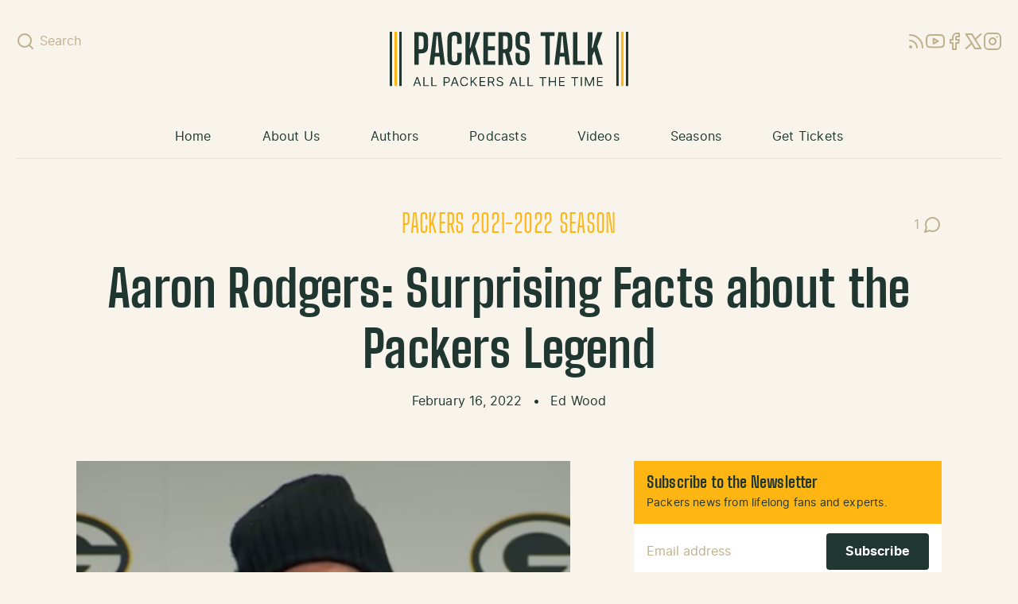

--- FILE ---
content_type: text/html; charset=UTF-8
request_url: https://packerstalk.com/2022/02/16/aaron-rodgers-surprising-facts-about-the-packers-legend/
body_size: 15835
content:
<!doctype html>
<html dir="ltr" lang="en-US">
  <head>
    <meta charset="utf-8">
    <meta name="viewport" content="width=device-width, initial-scale=1">
    <link rel="apple-touch-icon" sizes="180x180" href="/apple-touch-icon.png">
    <link rel="icon" type="image/png" sizes="32x32" href="/favicon-32x32.png">
    <link rel="icon" type="image/png" sizes="16x16" href="/favicon-16x16.png">
    <link rel="manifest" href="/site.webmanifest">
    <link rel="mask-icon" href="/safari-pinned-tab.svg" color="#203731">
    <meta name="msapplication-TileColor" content="#203731">
    <meta name="theme-color" content="#203731">
    <title>Aaron Rodgers: Surprising Facts about the Packers Legend |</title>

		<!-- All in One SEO Pro 4.5.5 - aioseo.com -->
		<meta name="description" content="Over the last year, there has been a lot of talk about Aaron Rodgers retiring. If current Super Bowl odds are anything to go by, the bookies are anticipating that he will remain for at least one more season, but nothing is guaranteed. So, as we hope for a few more years of A-Rod, here" />
		<meta name="robots" content="max-image-preview:large" />
		<meta name="google-site-verification" content="50jF7Kh3Hau1265sWN4xk4zFIU7MlRwOxJ-Ag7xS1jQ" />
		<meta name="keywords" content="packers 2021-2022 season" />
		<link rel="canonical" href="https://packerstalk.com/2022/02/16/aaron-rodgers-surprising-facts-about-the-packers-legend/" />
		<meta name="generator" content="All in One SEO Pro (AIOSEO) 4.5.5" />
		<meta property="og:locale" content="en_US" />
		<meta property="og:site_name" content="PackersTalk.com Blog Posts and Podcasts | All Packers All The Time" />
		<meta property="og:type" content="article" />
		<meta property="og:title" content="Aaron Rodgers: Surprising Facts about the Packers Legend |" />
		<meta property="og:description" content="Over the last year, there has been a lot of talk about Aaron Rodgers retiring. If current Super Bowl odds are anything to go by, the bookies are anticipating that he will remain for at least one more season, but nothing is guaranteed. So, as we hope for a few more years of A-Rod, here" />
		<meta property="og:url" content="https://packerstalk.com/2022/02/16/aaron-rodgers-surprising-facts-about-the-packers-legend/" />
		<meta property="og:image" content="https://packerstalk.com/app/uploads/2021/11/aaron-rodgers-photo.png" />
		<meta property="og:image:secure_url" content="https://packerstalk.com/app/uploads/2021/11/aaron-rodgers-photo.png" />
		<meta property="og:image:width" content="1200" />
		<meta property="og:image:height" content="561" />
		<meta property="article:published_time" content="2022-02-17T01:05:53+00:00" />
		<meta property="article:modified_time" content="2022-02-17T01:06:02+00:00" />
		<meta property="article:publisher" content="https://www.facebook.com/PackersTalkRadioNetwork/" />
		<meta name="twitter:card" content="summary_large_image" />
		<meta name="twitter:site" content="@packerstalknet" />
		<meta name="twitter:title" content="Aaron Rodgers: Surprising Facts about the Packers Legend |" />
		<meta name="twitter:description" content="Over the last year, there has been a lot of talk about Aaron Rodgers retiring. If current Super Bowl odds are anything to go by, the bookies are anticipating that he will remain for at least one more season, but nothing is guaranteed. So, as we hope for a few more years of A-Rod, here" />
		<meta name="twitter:creator" content="@packerstalknet" />
		<meta name="twitter:image" content="https://packerstalk.com/app/uploads/2021/11/aaron-rodgers-photo.png" />
		<meta name="twitter:label1" content="Written by" />
		<meta name="twitter:data1" content="Ed Wood" />
		<meta name="twitter:label2" content="Est. reading time" />
		<meta name="twitter:data2" content="3 minutes" />
		<script type="application/ld+json" class="aioseo-schema">
			{"@context":"https:\/\/schema.org","@graph":[{"@type":"Article","@id":"https:\/\/packerstalk.com\/2022\/02\/16\/aaron-rodgers-surprising-facts-about-the-packers-legend\/#article","name":"Aaron Rodgers: Surprising Facts about the Packers Legend |","headline":"Aaron Rodgers: Surprising Facts about the Packers Legend","author":{"@id":"https:\/\/packerstalk.com\/author\/edwood\/#author"},"publisher":{"@id":"https:\/\/packerstalk.com\/#organization"},"image":{"@type":"ImageObject","url":"\/app\/uploads\/2021\/11\/aaron-rodgers-photo.png","width":1200,"height":561},"datePublished":"2022-02-16T19:05:53-06:00","dateModified":"2022-02-16T19:06:02-06:00","inLanguage":"en-US","commentCount":1,"mainEntityOfPage":{"@id":"https:\/\/packerstalk.com\/2022\/02\/16\/aaron-rodgers-surprising-facts-about-the-packers-legend\/#webpage"},"isPartOf":{"@id":"https:\/\/packerstalk.com\/2022\/02\/16\/aaron-rodgers-surprising-facts-about-the-packers-legend\/#webpage"},"articleSection":"Packers 2021-2022 Season"},{"@type":"BreadcrumbList","@id":"https:\/\/packerstalk.com\/2022\/02\/16\/aaron-rodgers-surprising-facts-about-the-packers-legend\/#breadcrumblist","itemListElement":[{"@type":"ListItem","@id":"https:\/\/packerstalk.com\/#listItem","position":1,"name":"Home","item":"https:\/\/packerstalk.com\/","nextItem":"https:\/\/packerstalk.com\/2022\/#listItem"},{"@type":"ListItem","@id":"https:\/\/packerstalk.com\/2022\/#listItem","position":2,"name":"2022","item":"https:\/\/packerstalk.com\/2022\/","nextItem":"https:\/\/packerstalk.com\/2022\/02\/#listItem","previousItem":"https:\/\/packerstalk.com\/#listItem"},{"@type":"ListItem","@id":"https:\/\/packerstalk.com\/2022\/02\/#listItem","position":3,"name":"February","item":"https:\/\/packerstalk.com\/2022\/02\/","nextItem":"https:\/\/packerstalk.com\/2022\/02\/16\/#listItem","previousItem":"https:\/\/packerstalk.com\/2022\/#listItem"},{"@type":"ListItem","@id":"https:\/\/packerstalk.com\/2022\/02\/16\/#listItem","position":4,"name":"16","item":"https:\/\/packerstalk.com\/2022\/02\/16\/","nextItem":"https:\/\/packerstalk.com\/2022\/02\/16\/aaron-rodgers-surprising-facts-about-the-packers-legend\/#listItem","previousItem":"https:\/\/packerstalk.com\/2022\/02\/#listItem"},{"@type":"ListItem","@id":"https:\/\/packerstalk.com\/2022\/02\/16\/aaron-rodgers-surprising-facts-about-the-packers-legend\/#listItem","position":5,"name":"Aaron Rodgers: Surprising Facts about the Packers Legend","previousItem":"https:\/\/packerstalk.com\/2022\/02\/16\/#listItem"}]},{"@type":"Organization","@id":"https:\/\/packerstalk.com\/#organization","name":"Packers Talk, LLC","url":"https:\/\/packerstalk.com\/","logo":{"@type":"ImageObject","url":"\/app\/uploads\/2024\/02\/cropped-PT-logo-new.png","@id":"https:\/\/packerstalk.com\/2022\/02\/16\/aaron-rodgers-surprising-facts-about-the-packers-legend\/#organizationLogo"},"image":{"@id":"https:\/\/packerstalk.com\/#organizationLogo"},"sameAs":["https:\/\/www.facebook.com\/PackersTalkRadioNetwork\/","https:\/\/twitter.com\/packerstalknet","https:\/\/www.instagram.com\/packerstalknetwork\/","https:\/\/www.youtube.com\/channel\/UC2fPsw9ggcHiokvHLiGyXAQ"]},{"@type":"Person","@id":"https:\/\/packerstalk.com\/author\/edwood\/#author","url":"https:\/\/packerstalk.com\/author\/edwood\/","name":"Ed Wood","image":{"@type":"ImageObject","@id":"https:\/\/packerstalk.com\/2022\/02\/16\/aaron-rodgers-surprising-facts-about-the-packers-legend\/#authorImage","url":"https:\/\/secure.gravatar.com\/avatar\/2710adc90813402c336a0af9141b8f9a?s=96&d=wavatar&r=r","width":96,"height":96,"caption":"Ed Wood"}},{"@type":"WebPage","@id":"https:\/\/packerstalk.com\/2022\/02\/16\/aaron-rodgers-surprising-facts-about-the-packers-legend\/#webpage","url":"https:\/\/packerstalk.com\/2022\/02\/16\/aaron-rodgers-surprising-facts-about-the-packers-legend\/","name":"Aaron Rodgers: Surprising Facts about the Packers Legend |","description":"Over the last year, there has been a lot of talk about Aaron Rodgers retiring. If current Super Bowl odds are anything to go by, the bookies are anticipating that he will remain for at least one more season, but nothing is guaranteed. So, as we hope for a few more years of A-Rod, here","inLanguage":"en-US","isPartOf":{"@id":"https:\/\/packerstalk.com\/#website"},"breadcrumb":{"@id":"https:\/\/packerstalk.com\/2022\/02\/16\/aaron-rodgers-surprising-facts-about-the-packers-legend\/#breadcrumblist"},"author":{"@id":"https:\/\/packerstalk.com\/author\/edwood\/#author"},"creator":{"@id":"https:\/\/packerstalk.com\/author\/edwood\/#author"},"image":{"@type":"ImageObject","url":"\/app\/uploads\/2021\/11\/aaron-rodgers-photo.png","@id":"https:\/\/packerstalk.com\/2022\/02\/16\/aaron-rodgers-surprising-facts-about-the-packers-legend\/#mainImage","width":1200,"height":561},"primaryImageOfPage":{"@id":"https:\/\/packerstalk.com\/2022\/02\/16\/aaron-rodgers-surprising-facts-about-the-packers-legend\/#mainImage"},"datePublished":"2022-02-16T19:05:53-06:00","dateModified":"2022-02-16T19:06:02-06:00"},{"@type":"WebSite","@id":"https:\/\/packerstalk.com\/#website","url":"https:\/\/packerstalk.com\/","name":"PackersTalk.com","alternateName":"Packers Talk","description":"All Packers All The Time","inLanguage":"en-US","publisher":{"@id":"https:\/\/packerstalk.com\/#organization"}}]}
		</script>
		<!-- All in One SEO Pro -->

		<!-- This site uses the Google Analytics by ExactMetrics plugin v7.24.3 - Using Analytics tracking - https://www.exactmetrics.com/ -->
							<script src="//www.googletagmanager.com/gtag/js?id=G-H6MEWL5C2P"  data-cfasync="false" data-wpfc-render="false" async></script>
			<script data-cfasync="false" data-wpfc-render="false">
				var em_version = '7.24.3';
				var em_track_user = true;
				var em_no_track_reason = '';
								var ExactMetricsDefaultLocations = {"page_location":"https:\/\/packerstalk.com\/2022\/02\/16\/aaron-rodgers-surprising-facts-about-the-packers-legend\/"};
				if ( typeof ExactMetricsPrivacyGuardFilter === 'function' ) {
					var ExactMetricsLocations = (typeof ExactMetricsExcludeQuery === 'object') ? ExactMetricsPrivacyGuardFilter( ExactMetricsExcludeQuery ) : ExactMetricsPrivacyGuardFilter( ExactMetricsDefaultLocations );
				} else {
					var ExactMetricsLocations = (typeof ExactMetricsExcludeQuery === 'object') ? ExactMetricsExcludeQuery : ExactMetricsDefaultLocations;
				}

								var disableStrs = [
										'ga-disable-G-H6MEWL5C2P',
									];

				/* Function to detect opted out users */
				function __gtagTrackerIsOptedOut() {
					for (var index = 0; index < disableStrs.length; index++) {
						if (document.cookie.indexOf(disableStrs[index] + '=true') > -1) {
							return true;
						}
					}

					return false;
				}

				/* Disable tracking if the opt-out cookie exists. */
				if (__gtagTrackerIsOptedOut()) {
					for (var index = 0; index < disableStrs.length; index++) {
						window[disableStrs[index]] = true;
					}
				}

				/* Opt-out function */
				function __gtagTrackerOptout() {
					for (var index = 0; index < disableStrs.length; index++) {
						document.cookie = disableStrs[index] + '=true; expires=Thu, 31 Dec 2099 23:59:59 UTC; path=/';
						window[disableStrs[index]] = true;
					}
				}

				if ('undefined' === typeof gaOptout) {
					function gaOptout() {
						__gtagTrackerOptout();
					}
				}
								window.dataLayer = window.dataLayer || [];

				window.ExactMetricsDualTracker = {
					helpers: {},
					trackers: {},
				};
				if (em_track_user) {
					function __gtagDataLayer() {
						dataLayer.push(arguments);
					}

					function __gtagTracker(type, name, parameters) {
						if (!parameters) {
							parameters = {};
						}

						if (parameters.send_to) {
							__gtagDataLayer.apply(null, arguments);
							return;
						}

						if (type === 'event') {
														parameters.send_to = exactmetrics_frontend.v4_id;
							var hookName = name;
							if (typeof parameters['event_category'] !== 'undefined') {
								hookName = parameters['event_category'] + ':' + name;
							}

							if (typeof ExactMetricsDualTracker.trackers[hookName] !== 'undefined') {
								ExactMetricsDualTracker.trackers[hookName](parameters);
							} else {
								__gtagDataLayer('event', name, parameters);
							}
							
						} else {
							__gtagDataLayer.apply(null, arguments);
						}
					}

					__gtagTracker('js', new Date());
					__gtagTracker('set', {
						'developer_id.dNDMyYj': true,
											});
					if ( ExactMetricsLocations.page_location ) {
						__gtagTracker('set', ExactMetricsLocations);
					}
										__gtagTracker('config', 'G-H6MEWL5C2P', {"forceSSL":"true"} );
															window.gtag = __gtagTracker;										(function () {
						/* https://developers.google.com/analytics/devguides/collection/analyticsjs/ */
						/* ga and __gaTracker compatibility shim. */
						var noopfn = function () {
							return null;
						};
						var newtracker = function () {
							return new Tracker();
						};
						var Tracker = function () {
							return null;
						};
						var p = Tracker.prototype;
						p.get = noopfn;
						p.set = noopfn;
						p.send = function () {
							var args = Array.prototype.slice.call(arguments);
							args.unshift('send');
							__gaTracker.apply(null, args);
						};
						var __gaTracker = function () {
							var len = arguments.length;
							if (len === 0) {
								return;
							}
							var f = arguments[len - 1];
							if (typeof f !== 'object' || f === null || typeof f.hitCallback !== 'function') {
								if ('send' === arguments[0]) {
									var hitConverted, hitObject = false, action;
									if ('event' === arguments[1]) {
										if ('undefined' !== typeof arguments[3]) {
											hitObject = {
												'eventAction': arguments[3],
												'eventCategory': arguments[2],
												'eventLabel': arguments[4],
												'value': arguments[5] ? arguments[5] : 1,
											}
										}
									}
									if ('pageview' === arguments[1]) {
										if ('undefined' !== typeof arguments[2]) {
											hitObject = {
												'eventAction': 'page_view',
												'page_path': arguments[2],
											}
										}
									}
									if (typeof arguments[2] === 'object') {
										hitObject = arguments[2];
									}
									if (typeof arguments[5] === 'object') {
										Object.assign(hitObject, arguments[5]);
									}
									if ('undefined' !== typeof arguments[1].hitType) {
										hitObject = arguments[1];
										if ('pageview' === hitObject.hitType) {
											hitObject.eventAction = 'page_view';
										}
									}
									if (hitObject) {
										action = 'timing' === arguments[1].hitType ? 'timing_complete' : hitObject.eventAction;
										hitConverted = mapArgs(hitObject);
										__gtagTracker('event', action, hitConverted);
									}
								}
								return;
							}

							function mapArgs(args) {
								var arg, hit = {};
								var gaMap = {
									'eventCategory': 'event_category',
									'eventAction': 'event_action',
									'eventLabel': 'event_label',
									'eventValue': 'event_value',
									'nonInteraction': 'non_interaction',
									'timingCategory': 'event_category',
									'timingVar': 'name',
									'timingValue': 'value',
									'timingLabel': 'event_label',
									'page': 'page_path',
									'location': 'page_location',
									'title': 'page_title',
									'referrer' : 'page_referrer',
								};
								for (arg in args) {
																		if (!(!args.hasOwnProperty(arg) || !gaMap.hasOwnProperty(arg))) {
										hit[gaMap[arg]] = args[arg];
									} else {
										hit[arg] = args[arg];
									}
								}
								return hit;
							}

							try {
								f.hitCallback();
							} catch (ex) {
							}
						};
						__gaTracker.create = newtracker;
						__gaTracker.getByName = newtracker;
						__gaTracker.getAll = function () {
							return [];
						};
						__gaTracker.remove = noopfn;
						__gaTracker.loaded = true;
						window['__gaTracker'] = __gaTracker;
					})();
									} else {
										console.log("");
					(function () {
						function __gtagTracker() {
							return null;
						}

						window['__gtagTracker'] = __gtagTracker;
						window['gtag'] = __gtagTracker;
					})();
									}
			</script>
				<!-- / Google Analytics by ExactMetrics -->
		<style id='global-styles-inline-css'>
body{--wp--preset--color--black: #000000;--wp--preset--color--cyan-bluish-gray: #abb8c3;--wp--preset--color--white: #ffffff;--wp--preset--color--pale-pink: #f78da7;--wp--preset--color--vivid-red: #cf2e2e;--wp--preset--color--luminous-vivid-orange: #ff6900;--wp--preset--color--luminous-vivid-amber: #fcb900;--wp--preset--color--light-green-cyan: #7bdcb5;--wp--preset--color--vivid-green-cyan: #00d084;--wp--preset--color--pale-cyan-blue: #8ed1fc;--wp--preset--color--vivid-cyan-blue: #0693e3;--wp--preset--color--vivid-purple: #9b51e0;--wp--preset--color--transparent: transparent;--wp--preset--color--green-100: #2c5147;--wp--preset--color--green-200: #203731;--wp--preset--color--gold-100: #fec33e;--wp--preset--color--gold-200: #ffb612;--wp--preset--color--beige-100: #f8f4ec;--wp--preset--color--beige-200: #ede5d2;--wp--preset--color--beige-300: #dfd6c0;--wp--preset--color--beige-400: #bfb08c;--wp--preset--color--beige-500: #928b7e;--wp--preset--color--beige-600: #61563c;--wp--preset--color--blue-100: #2469dd;--wp--preset--color--blue-200: #113f8e;--wp--preset--color--highlight: #ffc;--wp--preset--gradient--vivid-cyan-blue-to-vivid-purple: linear-gradient(135deg,rgba(6,147,227,1) 0%,rgb(155,81,224) 100%);--wp--preset--gradient--light-green-cyan-to-vivid-green-cyan: linear-gradient(135deg,rgb(122,220,180) 0%,rgb(0,208,130) 100%);--wp--preset--gradient--luminous-vivid-amber-to-luminous-vivid-orange: linear-gradient(135deg,rgba(252,185,0,1) 0%,rgba(255,105,0,1) 100%);--wp--preset--gradient--luminous-vivid-orange-to-vivid-red: linear-gradient(135deg,rgba(255,105,0,1) 0%,rgb(207,46,46) 100%);--wp--preset--gradient--very-light-gray-to-cyan-bluish-gray: linear-gradient(135deg,rgb(238,238,238) 0%,rgb(169,184,195) 100%);--wp--preset--gradient--cool-to-warm-spectrum: linear-gradient(135deg,rgb(74,234,220) 0%,rgb(151,120,209) 20%,rgb(207,42,186) 40%,rgb(238,44,130) 60%,rgb(251,105,98) 80%,rgb(254,248,76) 100%);--wp--preset--gradient--blush-light-purple: linear-gradient(135deg,rgb(255,206,236) 0%,rgb(152,150,240) 100%);--wp--preset--gradient--blush-bordeaux: linear-gradient(135deg,rgb(254,205,165) 0%,rgb(254,45,45) 50%,rgb(107,0,62) 100%);--wp--preset--gradient--luminous-dusk: linear-gradient(135deg,rgb(255,203,112) 0%,rgb(199,81,192) 50%,rgb(65,88,208) 100%);--wp--preset--gradient--pale-ocean: linear-gradient(135deg,rgb(255,245,203) 0%,rgb(182,227,212) 50%,rgb(51,167,181) 100%);--wp--preset--gradient--electric-grass: linear-gradient(135deg,rgb(202,248,128) 0%,rgb(113,206,126) 100%);--wp--preset--gradient--midnight: linear-gradient(135deg,rgb(2,3,129) 0%,rgb(40,116,252) 100%);--wp--preset--font-size--small: 13px;--wp--preset--font-size--medium: 20px;--wp--preset--font-size--large: 36px;--wp--preset--font-size--x-large: 42px;--wp--preset--font-size--xs: 0.75rem;--wp--preset--font-size--sm: 0.875rem;--wp--preset--font-size--base: 1rem;--wp--preset--font-size--md: 1.125rem;--wp--preset--font-size--lg: 1.25rem;--wp--preset--font-size--xl: 1.375rem;--wp--preset--font-size--2-xl: 1.75rem;--wp--preset--font-size--3-xl: 2rem;--wp--preset--font-size--4-xl: 3rem;--wp--preset--font-size--5-xl: 4rem;--wp--preset--font-family--sans: Inter,ui-sans-serif,system-ui,-apple-system,BlinkMacSystemFont,"Segoe UI",Roboto,"Helvetica Neue",Arial,"Noto Sans",sans-serif,"Apple Color Emoji","Segoe UI Emoji","Segoe UI Symbol","Noto Color Emoji";--wp--preset--font-family--serif: ui-serif,Georgia,Cambria,"Times New Roman",Times,serif;--wp--preset--font-family--mono: ui-monospace,SFMono-Regular,Menlo,Monaco,Consolas,"Liberation Mono","Courier New",monospace;--wp--preset--font-family--display: "BigShoulders", "Arial Narrow", Arial, sans-serif;--wp--preset--spacing--20: 0.44rem;--wp--preset--spacing--30: 0.67rem;--wp--preset--spacing--40: 1rem;--wp--preset--spacing--50: 1.5rem;--wp--preset--spacing--60: 2.25rem;--wp--preset--spacing--70: 3.38rem;--wp--preset--spacing--80: 5.06rem;--wp--preset--shadow--natural: 6px 6px 9px rgba(0, 0, 0, 0.2);--wp--preset--shadow--deep: 12px 12px 50px rgba(0, 0, 0, 0.4);--wp--preset--shadow--sharp: 6px 6px 0px rgba(0, 0, 0, 0.2);--wp--preset--shadow--outlined: 6px 6px 0px -3px rgba(255, 255, 255, 1), 6px 6px rgba(0, 0, 0, 1);--wp--preset--shadow--crisp: 6px 6px 0px rgba(0, 0, 0, 1);}body { margin: 0; }.wp-site-blocks > .alignleft { float: left; margin-right: 2em; }.wp-site-blocks > .alignright { float: right; margin-left: 2em; }.wp-site-blocks > .aligncenter { justify-content: center; margin-left: auto; margin-right: auto; }:where(.is-layout-flex){gap: 0.5em;}:where(.is-layout-grid){gap: 0.5em;}body .is-layout-flow > .alignleft{float: left;margin-inline-start: 0;margin-inline-end: 2em;}body .is-layout-flow > .alignright{float: right;margin-inline-start: 2em;margin-inline-end: 0;}body .is-layout-flow > .aligncenter{margin-left: auto !important;margin-right: auto !important;}body .is-layout-constrained > .alignleft{float: left;margin-inline-start: 0;margin-inline-end: 2em;}body .is-layout-constrained > .alignright{float: right;margin-inline-start: 2em;margin-inline-end: 0;}body .is-layout-constrained > .aligncenter{margin-left: auto !important;margin-right: auto !important;}body .is-layout-constrained > :where(:not(.alignleft):not(.alignright):not(.alignfull)){max-width: var(--wp--style--global--content-size);margin-left: auto !important;margin-right: auto !important;}body .is-layout-constrained > .alignwide{max-width: var(--wp--style--global--wide-size);}body .is-layout-flex{display: flex;}body .is-layout-flex{flex-wrap: wrap;align-items: center;}body .is-layout-flex > *{margin: 0;}body .is-layout-grid{display: grid;}body .is-layout-grid > *{margin: 0;}body{padding-top: 0px;padding-right: 0px;padding-bottom: 0px;padding-left: 0px;}a:where(:not(.wp-element-button)){text-decoration: underline;}.wp-element-button, .wp-block-button__link{background-color: #32373c;border-width: 0;color: #fff;font-family: inherit;font-size: inherit;line-height: inherit;padding: calc(0.667em + 2px) calc(1.333em + 2px);text-decoration: none;}.has-black-color{color: var(--wp--preset--color--black) !important;}.has-cyan-bluish-gray-color{color: var(--wp--preset--color--cyan-bluish-gray) !important;}.has-white-color{color: var(--wp--preset--color--white) !important;}.has-pale-pink-color{color: var(--wp--preset--color--pale-pink) !important;}.has-vivid-red-color{color: var(--wp--preset--color--vivid-red) !important;}.has-luminous-vivid-orange-color{color: var(--wp--preset--color--luminous-vivid-orange) !important;}.has-luminous-vivid-amber-color{color: var(--wp--preset--color--luminous-vivid-amber) !important;}.has-light-green-cyan-color{color: var(--wp--preset--color--light-green-cyan) !important;}.has-vivid-green-cyan-color{color: var(--wp--preset--color--vivid-green-cyan) !important;}.has-pale-cyan-blue-color{color: var(--wp--preset--color--pale-cyan-blue) !important;}.has-vivid-cyan-blue-color{color: var(--wp--preset--color--vivid-cyan-blue) !important;}.has-vivid-purple-color{color: var(--wp--preset--color--vivid-purple) !important;}.has-transparent-color{color: var(--wp--preset--color--transparent) !important;}.has-green-100-color{color: var(--wp--preset--color--green-100) !important;}.has-green-200-color{color: var(--wp--preset--color--green-200) !important;}.has-gold-100-color{color: var(--wp--preset--color--gold-100) !important;}.has-gold-200-color{color: var(--wp--preset--color--gold-200) !important;}.has-beige-100-color{color: var(--wp--preset--color--beige-100) !important;}.has-beige-200-color{color: var(--wp--preset--color--beige-200) !important;}.has-beige-300-color{color: var(--wp--preset--color--beige-300) !important;}.has-beige-400-color{color: var(--wp--preset--color--beige-400) !important;}.has-beige-500-color{color: var(--wp--preset--color--beige-500) !important;}.has-beige-600-color{color: var(--wp--preset--color--beige-600) !important;}.has-blue-100-color{color: var(--wp--preset--color--blue-100) !important;}.has-blue-200-color{color: var(--wp--preset--color--blue-200) !important;}.has-highlight-color{color: var(--wp--preset--color--highlight) !important;}.has-black-background-color{background-color: var(--wp--preset--color--black) !important;}.has-cyan-bluish-gray-background-color{background-color: var(--wp--preset--color--cyan-bluish-gray) !important;}.has-white-background-color{background-color: var(--wp--preset--color--white) !important;}.has-pale-pink-background-color{background-color: var(--wp--preset--color--pale-pink) !important;}.has-vivid-red-background-color{background-color: var(--wp--preset--color--vivid-red) !important;}.has-luminous-vivid-orange-background-color{background-color: var(--wp--preset--color--luminous-vivid-orange) !important;}.has-luminous-vivid-amber-background-color{background-color: var(--wp--preset--color--luminous-vivid-amber) !important;}.has-light-green-cyan-background-color{background-color: var(--wp--preset--color--light-green-cyan) !important;}.has-vivid-green-cyan-background-color{background-color: var(--wp--preset--color--vivid-green-cyan) !important;}.has-pale-cyan-blue-background-color{background-color: var(--wp--preset--color--pale-cyan-blue) !important;}.has-vivid-cyan-blue-background-color{background-color: var(--wp--preset--color--vivid-cyan-blue) !important;}.has-vivid-purple-background-color{background-color: var(--wp--preset--color--vivid-purple) !important;}.has-transparent-background-color{background-color: var(--wp--preset--color--transparent) !important;}.has-green-100-background-color{background-color: var(--wp--preset--color--green-100) !important;}.has-green-200-background-color{background-color: var(--wp--preset--color--green-200) !important;}.has-gold-100-background-color{background-color: var(--wp--preset--color--gold-100) !important;}.has-gold-200-background-color{background-color: var(--wp--preset--color--gold-200) !important;}.has-beige-100-background-color{background-color: var(--wp--preset--color--beige-100) !important;}.has-beige-200-background-color{background-color: var(--wp--preset--color--beige-200) !important;}.has-beige-300-background-color{background-color: var(--wp--preset--color--beige-300) !important;}.has-beige-400-background-color{background-color: var(--wp--preset--color--beige-400) !important;}.has-beige-500-background-color{background-color: var(--wp--preset--color--beige-500) !important;}.has-beige-600-background-color{background-color: var(--wp--preset--color--beige-600) !important;}.has-blue-100-background-color{background-color: var(--wp--preset--color--blue-100) !important;}.has-blue-200-background-color{background-color: var(--wp--preset--color--blue-200) !important;}.has-highlight-background-color{background-color: var(--wp--preset--color--highlight) !important;}.has-black-border-color{border-color: var(--wp--preset--color--black) !important;}.has-cyan-bluish-gray-border-color{border-color: var(--wp--preset--color--cyan-bluish-gray) !important;}.has-white-border-color{border-color: var(--wp--preset--color--white) !important;}.has-pale-pink-border-color{border-color: var(--wp--preset--color--pale-pink) !important;}.has-vivid-red-border-color{border-color: var(--wp--preset--color--vivid-red) !important;}.has-luminous-vivid-orange-border-color{border-color: var(--wp--preset--color--luminous-vivid-orange) !important;}.has-luminous-vivid-amber-border-color{border-color: var(--wp--preset--color--luminous-vivid-amber) !important;}.has-light-green-cyan-border-color{border-color: var(--wp--preset--color--light-green-cyan) !important;}.has-vivid-green-cyan-border-color{border-color: var(--wp--preset--color--vivid-green-cyan) !important;}.has-pale-cyan-blue-border-color{border-color: var(--wp--preset--color--pale-cyan-blue) !important;}.has-vivid-cyan-blue-border-color{border-color: var(--wp--preset--color--vivid-cyan-blue) !important;}.has-vivid-purple-border-color{border-color: var(--wp--preset--color--vivid-purple) !important;}.has-transparent-border-color{border-color: var(--wp--preset--color--transparent) !important;}.has-green-100-border-color{border-color: var(--wp--preset--color--green-100) !important;}.has-green-200-border-color{border-color: var(--wp--preset--color--green-200) !important;}.has-gold-100-border-color{border-color: var(--wp--preset--color--gold-100) !important;}.has-gold-200-border-color{border-color: var(--wp--preset--color--gold-200) !important;}.has-beige-100-border-color{border-color: var(--wp--preset--color--beige-100) !important;}.has-beige-200-border-color{border-color: var(--wp--preset--color--beige-200) !important;}.has-beige-300-border-color{border-color: var(--wp--preset--color--beige-300) !important;}.has-beige-400-border-color{border-color: var(--wp--preset--color--beige-400) !important;}.has-beige-500-border-color{border-color: var(--wp--preset--color--beige-500) !important;}.has-beige-600-border-color{border-color: var(--wp--preset--color--beige-600) !important;}.has-blue-100-border-color{border-color: var(--wp--preset--color--blue-100) !important;}.has-blue-200-border-color{border-color: var(--wp--preset--color--blue-200) !important;}.has-highlight-border-color{border-color: var(--wp--preset--color--highlight) !important;}.has-vivid-cyan-blue-to-vivid-purple-gradient-background{background: var(--wp--preset--gradient--vivid-cyan-blue-to-vivid-purple) !important;}.has-light-green-cyan-to-vivid-green-cyan-gradient-background{background: var(--wp--preset--gradient--light-green-cyan-to-vivid-green-cyan) !important;}.has-luminous-vivid-amber-to-luminous-vivid-orange-gradient-background{background: var(--wp--preset--gradient--luminous-vivid-amber-to-luminous-vivid-orange) !important;}.has-luminous-vivid-orange-to-vivid-red-gradient-background{background: var(--wp--preset--gradient--luminous-vivid-orange-to-vivid-red) !important;}.has-very-light-gray-to-cyan-bluish-gray-gradient-background{background: var(--wp--preset--gradient--very-light-gray-to-cyan-bluish-gray) !important;}.has-cool-to-warm-spectrum-gradient-background{background: var(--wp--preset--gradient--cool-to-warm-spectrum) !important;}.has-blush-light-purple-gradient-background{background: var(--wp--preset--gradient--blush-light-purple) !important;}.has-blush-bordeaux-gradient-background{background: var(--wp--preset--gradient--blush-bordeaux) !important;}.has-luminous-dusk-gradient-background{background: var(--wp--preset--gradient--luminous-dusk) !important;}.has-pale-ocean-gradient-background{background: var(--wp--preset--gradient--pale-ocean) !important;}.has-electric-grass-gradient-background{background: var(--wp--preset--gradient--electric-grass) !important;}.has-midnight-gradient-background{background: var(--wp--preset--gradient--midnight) !important;}.has-small-font-size{font-size: var(--wp--preset--font-size--small) !important;}.has-medium-font-size{font-size: var(--wp--preset--font-size--medium) !important;}.has-large-font-size{font-size: var(--wp--preset--font-size--large) !important;}.has-x-large-font-size{font-size: var(--wp--preset--font-size--x-large) !important;}.has-xs-font-size{font-size: var(--wp--preset--font-size--xs) !important;}.has-sm-font-size{font-size: var(--wp--preset--font-size--sm) !important;}.has-base-font-size{font-size: var(--wp--preset--font-size--base) !important;}.has-md-font-size{font-size: var(--wp--preset--font-size--md) !important;}.has-lg-font-size{font-size: var(--wp--preset--font-size--lg) !important;}.has-xl-font-size{font-size: var(--wp--preset--font-size--xl) !important;}.has-2-xl-font-size{font-size: var(--wp--preset--font-size--2-xl) !important;}.has-3-xl-font-size{font-size: var(--wp--preset--font-size--3-xl) !important;}.has-4-xl-font-size{font-size: var(--wp--preset--font-size--4-xl) !important;}.has-5-xl-font-size{font-size: var(--wp--preset--font-size--5-xl) !important;}.has-sans-font-family{font-family: var(--wp--preset--font-family--sans) !important;}.has-serif-font-family{font-family: var(--wp--preset--font-family--serif) !important;}.has-mono-font-family{font-family: var(--wp--preset--font-family--mono) !important;}.has-display-font-family{font-family: var(--wp--preset--font-family--display) !important;}
.wp-block-navigation a:where(:not(.wp-element-button)){color: inherit;}
:where(.wp-block-post-template.is-layout-flex){gap: 1.25em;}:where(.wp-block-post-template.is-layout-grid){gap: 1.25em;}
:where(.wp-block-columns.is-layout-flex){gap: 2em;}:where(.wp-block-columns.is-layout-grid){gap: 2em;}
.wp-block-pullquote{font-size: 1.5em;line-height: 1.6;}
</style>
<link rel="stylesheet" href="/app/themes/packerstalk.com/public/css/app.83cd9d.css"><script src="/app/plugins/google-analytics-dashboard-for-wp/assets/js/frontend-gtag.min.js?ver=7.24.3"></script><script data-cfasync="false" data-wpfc-render="false" id='exactmetrics-frontend-script-js-extra'>var exactmetrics_frontend = {"js_events_tracking":"true","download_extensions":"zip,mp3,mpeg,pdf,doc,ppt,xls,jpeg,png,gif,tiff","inbound_paths":"[{\"path\":\"\\\/go\\\/\",\"label\":\"affiliate\"},{\"path\":\"\\\/recommend\\\/\",\"label\":\"affiliate\"}]","home_url":"https:\/\/packerstalk.com","hash_tracking":"false","v4_id":"G-H6MEWL5C2P"};</script>
<meta name="cdp-version" content="1.4.6" /><link rel="icon" href="/app/uploads/2024/02/cropped-PT-logo-new-32x32.png" sizes="32x32">
<link rel="icon" href="/app/uploads/2024/02/cropped-PT-logo-new-192x192.png" sizes="192x192">
<link rel="apple-touch-icon" href="/app/uploads/2024/02/cropped-PT-logo-new-180x180.png">
<meta name="msapplication-TileImage" content="/app/uploads/2024/02/cropped-PT-logo-new-270x270.png">
  </head>

  <body class="post-template-default single single-post postid-56582 single-format-standard wp-embed-responsive aaron-rodgers-surprising-facts-about-the-packers-legend">
        
    <div id="app">
      <a class="sr-only focus:not-sr-only" href="#main">
  Skip to content
</a>

<svg xmlns="http://www.w3.org/2000/svg" xmlns:xlink="http://www.w3.org/1999/xlink" width="0" height="0" style="visibility: hidden;">
  <symbol xmlns="http://www.w3.org/2000/svg" fill="none" stroke="currentColor" stroke-width="2" stroke-linecap="round" stroke-linejoin="round" viewBox="0 0 24 24" id="close">
    <line x1="18" y1="6" x2="6" y2="18"></line>
    <line x1="6" y1="6" x2="18" y2="18"></line>
  </symbol>
  <symbol xmlns="http://www.w3.org/2000/svg" fill="none" stroke="currentColor" stroke-linecap="round" stroke-linejoin="round" stroke-width="2" viewBox="0 0 24 24" id="facebook">
    <path d="M18 2h-3a5 5 0 0 0-5 5v3H7v4h3v8h4v-8h3l1-4h-4V7a1 1 0 0 1 1-1h3z"></path>
  </symbol>
  <symbol xmlns="http://www.w3.org/2000/svg" fill="none" stroke="currentColor" stroke-linecap="round" stroke-linejoin="round" stroke-width="2" viewBox="0 0 24 24" id="instagram">
    <rect width="20" height="20" x="2" y="2" rx="5" ry="5"></rect>
    <path d="M16 11.37A4 4 0 1 1 12.63 8 4 4 0 0 1 16 11.37zM17.5 6.5h.01"></path>
  </symbol>
  <symbol fill="none" xmlns="http://www.w3.org/2000/svg" viewBox="0 0 24 24" id="menu">
    <path d="M3 12H21" stroke="currentColor" stroke-width="2" stroke-linecap="round" stroke-linejoin="round"></path>
    <path d="M3 6H21" stroke="currentColor" stroke-width="2" stroke-linecap="round" stroke-linejoin="round"></path>
    <path d="M3 18H21" stroke="currentColor" stroke-width="2" stroke-linecap="round" stroke-linejoin="round"></path>
  </symbol>
  <symbol xmlns="http://www.w3.org/2000/svg" fill="none" stroke="currentColor" stroke-linecap="round" stroke-linejoin="round" stroke-width="2" viewBox="0 0 24 24" id="linkedin">
    <path d="M16 8a6 6 0 0 1 6 6v7h-4v-7a2 2 0 0 0-2-2 2 2 0 0 0-2 2v7h-4v-7a6 6 0 0 1 6-6z"></path><rect x="2" y="9" width="4" height="12"></rect><circle cx="4" cy="4" r="2"></circle>
  </symbol>
  <symbol xmlns="http://www.w3.org/2000/svg" fill="none" stroke="currentColor" stroke-linecap="round" stroke-linejoin="round" stroke-width="2" viewBox="0 0 24 24" id="message-circle">
    <path d="M21 11.5a8.38 8.38 0 0 1-.9 3.8 8.5 8.5 0 0 1-7.6 4.7 8.38 8.38 0 0 1-3.8-.9L3 21l1.9-5.7a8.38 8.38 0 0 1-.9-3.8 8.5 8.5 0 0 1 4.7-7.6 8.38 8.38 0 0 1 3.8-.9h.5a8.48 8.48 0 0 1 8 8v.5z"></path>
  </symbol>
  <symbol xmlns="http://www.w3.org/2000/svg" fill="none" stroke="currentColor" stroke-linecap="round" stroke-linejoin="round" stroke-width="2" viewBox="0 0 24 24" id="play-circle">
    <circle cx="12" cy="12" r="10"></circle><polygon points="10 8 16 12 10 16 10 8"></polygon>
  </symbol>
  <symbol xmlns="http://www.w3.org/2000/svg" fill="none" stroke="currentColor" stroke-linecap="round" stroke-linejoin="round" stroke-width="2" viewBox="0 0 24 24" id="rss">
    <path d="M4 11a9 9 0 0 1 9 9M4 4a16 16 0 0 1 16 16"></path>
    <circle cx="5" cy="19" r="1"></circle>
  </symbol>
  <symbol xmlns="http://www.w3.org/2000/svg" fill="none" stroke="currentColor" stroke-linecap="round" stroke-linejoin="round" stroke-width="2" viewBox="0 0 24 24" id="search">
    <circle cx="11" cy="11" r="8"></circle>
    <path d="m21 21-4.35-4.35"></path>
  </symbol>
  <symbol xmlns="http://www.w3.org/2000/svg" fill="none" stroke="currentColor" stroke-linecap="round" stroke-linejoin="round" stroke-width="2" viewBox="0 0 24 24" id="tiktok">
    <path class="st0" d="M12.4,1.5c1.1,0,2.3,0,3.4,0c0.1,1.3,0.5,2.7,1.6,3.7c1,1,2.4,1.4,3.7,1.6v3.5c-1.2-0.1-2.5-0.3-3.7-0.9 c-0.5-0.3-1-0.5-1.4-0.8c0,2.5,0,5.1,0,7.7c-0.1,1.2-0.4,2.4-1.2,3.4c-1.1,1.7-3.1,2.8-5.2,2.8c-1.2,0.1-2.5-0.3-3.6-0.9 c-1.7-1-3-3-3.2-5c0-0.4,0-0.9,0-1.3c0.2-1.7,1-3.2,2.3-4.4c1.5-1.2,3.5-1.8,5.3-1.5c0,1.3,0,2.6,0,3.8c-0.9-0.3-1.9-0.2-2.6,0.3 c-0.5,0.3-1,0.9-1.2,1.6c-0.2,0.4-0.2,1-0.1,1.4c0.2,1.4,1.6,2.6,3.1,2.5c1,0,1.9-0.6,2.4-1.4c0.2-0.3,0.3-0.6,0.3-1 c0.1-1.6,0.1-3.1,0.1-4.7C12.4,8.6,12.4,5,12.4,1.5z"/>
  </symbol>
  <symbol xmlns="http://www.w3.org/2000/svg" fill="none" stroke="currentColor" stroke-linecap="round" stroke-linejoin="round" stroke-width="2" viewBox="0 0 24 24" id="twitter">
    <path d="M23 3a10.9 10.9 0 0 1-3.14 1.53 4.48 4.48 0 0 0-7.86 3v1A10.66 10.66 0 0 1 3 4s-4 9 5 13a11.64 11.64 0 0 1-7 2c9 5 20 0 20-11.5a4.5 4.5 0 0 0-.08-.83A7.72 7.72 0 0 0 23 3z"></path>
  </symbol>
  <symbol xmlns="http://www.w3.org/2000/svg" fill="none" stroke="currentColor" stroke-linecap="round" stroke-linejoin="round" stroke-width="2" viewBox="0 0 24 24" id="twitter-x">
    <polygon class="st0" points="21.3,21.1 9.9,2.9 2.7,2.9 14.1,21.1 "/>
    <line class="st0" x1="2.7" y1="21.1" x2="9.9" y2="14.5"/>
    <line class="st0" x1="14.1" y1="9.5" x2="21.3" y2="2.9"/>
  </symbol>
  <symbol xmlns="http://www.w3.org/2000/svg" fill="none" stroke="currentColor" stroke-linecap="round" stroke-linejoin="round" stroke-width="2" viewBox="0 0 24 24" id="youtube">
    <path d="M22.54 6.42a2.78 2.78 0 0 0-1.94-2C18.88 4 12 4 12 4s-6.88 0-8.6.46a2.78 2.78 0 0 0-1.94 2A29 29 0 0 0 1 11.75a29 29 0 0 0 .46 5.33A2.78 2.78 0 0 0 3.4 19c1.72.46 8.6.46 8.6.46s6.88 0 8.6-.46a2.78 2.78 0 0 0 1.94-2 29 29 0 0 0 .46-5.25 29 29 0 0 0-.46-5.33z"></path><polygon points="9.75 15.02 15.5 11.75 9.75 8.48 9.75 15.02"></polygon>
  </symbol>
</svg>

<header class="banner bg-white md:bg-transparent mb-4 md:mt-10 md:mb-8">
  <div class="relative grid grid-cols-3 items-center md:container md:items-start md:gap-3">
    
    <form role="search" method="get" action="https://packerstalk.com/" class="search flex" data-search>
  <button
    type="button"
    class="btn-nav"
    data-search-toggle
  >
    <svg class="icon block md:me-1.5">
      <use href="#search">
    </svg>
    <svg class="icon hidden md:me-1.5">
      <use href="#close">
    </svg>
    <span class="hidden md:inline">Search</span>
  </button>
  <div class="search-form grow hidden" data-search-form>
    <label class="flex grow w-full mb-0 font-normal">
      <span class="sr-only">
        Search
      </span>
      <input class="
          w-full p-5 grow border-none text-green-200 placeholder:text-beige-400 outline-0
          md:bg-transparent md:p-0 md:me-3 md:shadow-input"
        type="text"
        value=""
        name="s"
        placeholder="Search this site"
      >
    </label>
    <button type="submit" class="btn-nav">
      <svg class="icon">
        <use href="#search">
      </svg>
      <span class="sr-only">
        Search
      </span>
    </button>
  </div>
</form>
    
    <a class="brand" href="https://packerstalk.com/" title="PackersTalk.com Blog Posts and Podcasts">
      <img class="mx-auto" src="https://packerstalk.com/app/themes/packerstalk.com/public/images/logo.e63262.svg" alt="PackersTalk.com Blog Posts and Podcasts logo" width="300" height="69">
    </a>
    
    <div class="md:hidden text-right">
      <button
        class="btn-nav"
        type="button"
        data-nav-toggle>
        <svg class="icon block">
          <use href="#menu">
        </svg>
        <svg class="icon hidden">
          <use href="#close">
        </svg>
        <span class="sr-only">Toggle Mobile Menu</span>
      </button>
    </div>
    
    <ul
      class="
        hidden
        social flex justify-around col-span-3 px-5 py-2 bg-green-100
        md:flex md:col-auto md:bg-transparent md:basis-auto md:justify-end md:gap-3 md:p-0"
      data-nav
    >
      <li>
        <a
          href="/feed/"
          class="flex text-beige-400 hover:text-white px-5 md:px-0 md:hover:text-beige-600"
          title="PackersTalk RSS Feed"
        >
          <svg class="icon">
            <use href="#rss">
            <span class="sr-only">RSS</span>
          </svg>
        </a>
      </li>
      <li>
        <a
          href="https://youtube.com/@packerstalk"
          class="flex text-beige-400 hover:text-white px-5 md:px-0 md:hover:text-beige-600"
          title="PackersTalk on YouTube"
        >
          <svg class="icon">
            <use href="#youtube">
            <span class="sr-only">YouTube</span>
          </svg>
        </a>
      </li>
      <li>
        <a
          href="https://www.facebook.com/PackersTalkRadioNetwork"
          class="flex text-beige-400 hover:text-white px-5 md:px-0 md:hover:text-beige-600"
          title="PackersTalk on Facebook"
        >
          <svg class="icon">
            <use href="#facebook">
            <span class="sr-only">Facebook</span>
          </svg>
        </a>
      </li>
      <li>
        <a
          href="https://twitter.com/PackersTalkNet"
          class="flex text-beige-400 hover:text-white px-5 md:px-0 md:hover:text-beige-600"
          title="PackersTalk on X (Twitter)"
        >
          <svg class="icon">
            <use href="#twitter-x">
            <span class="sr-only">X (Twitter)</span>
          </svg>
        </a>
      </li>
      <li>
        <a
          href="https://instagram.com/packerstalknetwork"
          class="flex text-beige-400 hover:text-white px-5 md:px-0 md:hover:text-beige-600"
          title="PackersTalk on Instagram"
        >
          <svg class="icon">
            <use href="#instagram">
            <span class="sr-only">Instagram</span>
          </svg>
        </a>
      </li>
    </ul>
    
        <nav
      class="nav-primary col-span-3 hidden border-b border-beige-200 md:block md:border-0"
      aria-label="Primary Menu"
      data-nav
    >
      <ul id="menu-primary-menu" class="nav"><li class="menu-item menu-home"><a href="https://packerstalk.com/">Home</a></li>
<li class="menu-item menu-about-us"><a href="https://packerstalk.com/about-us-packers-podcasts/">About Us</a></li>
<li class="menu-item menu-authors"><a href="https://packerstalk.com/authors/">Authors</a></li>
<li class="menu-item menu-podcasts"><a href="/category/podcasts/">Podcasts</a></li>
<li class="menu-item menu-videos"><a href="https://youtube.com/@packerstalk">Videos</a></li>
<li class="current-post-ancestor menu-item menu-seasons"><a href="/category/seasons/">Seasons</a></li>
<li class="menu-item menu-get-tickets"><a href="https://packerstalk.com/tickets/">Get Tickets</a></li>
</ul>
    </nav>
      </div>
</header>

  <main id="main" class="main pb-6 md:pb-12">
           <div class="container px-5 xl:px-24">
  <article class="h-entry post-56582 post type-post status-publish format-standard has-post-thumbnail hentry category-packers-2021-2022-season">
    <header class="post-header mb-4 md:mb-8 lg:my-12 xl:my-16">
      <div class="post-meta-top grid grid-cols-8 items-center mb-4 md:mb-5 xl:mb-7">
        <div class="invisible col-span-2" role="presentation">&nbsp;</div>
        <div class="col-span-4 text-center">
                    <a href="/category/seasons/packers-2021-2022-season/" class="font-display uppercase tracking-wider text-3xl text-gold-200 hover:text-gold-100">Packers 2021-2022 Season</a>
        </div>
        <div class="post-comments text-sm md:text-base col-span-2 text-right">
          <a href="#commentform" class="inline-flex items-center text-beige-400 hover:text-beige-600" title="Comments">
            1
            <svg class="icon ms-1">
              <use href="#message-circle">
              <span class="sr-only">Post Comments</span>
            </svg>
          </a>
        </div>
      </div>
      <h1 class="post-heading text-xl mb-3 md:text-2xl lg:text-3xl xl:text-5xl text-center">
        Aaron Rodgers: Surprising Facts about the Packers Legend
      </h1>
      <div class="post-meta-bottom text-sm lg:text-base text-center">
        <time class="dt-published" datetime="2022-02-17T01:05:53+00:00">
          February 16, 2022
        </time>
        <span class="mx-2">&bull;</span>
        <a href="https://packerstalk.com/author/edwood/" class="p-author h-card hover:underline">
          Ed Wood
        </a>
      </div>
    </header>
    <div class="grid grid-cols-1 md:grid-cols-10 md:gap-6 lg:gap-12 xl:gap-20 border-beige-200 border-b-2 mb-4 pb-6 md:pb-4 md:mb-6 lg:mb-12">
      <div class="md:col-span-6">
                  <div class="post-featured-image mb-6">
            <img width="820" height="561" src="/app/uploads/2021/11/aaron-rodgers-photo-820x561.png" class="w-full wp-post-image" alt="" decoding="async" fetchpriority="high">          </div>
                
        <aside class="widget bg-beige-200 mb-6 p-4 flex items-center justify-center block-16 widget_block"><script async src="https://pagead2.googlesyndication.com/pagead/js/adsbygoogle.js?client=ca-pub-8515649287235152"
     crossorigin="anonymous"></script>
<!-- 468x x 60 top -->
<ins class="adsbygoogle"
     style="display:inline-block;width:728px;height:90px"
     data-ad-client="ca-pub-8515649287235152"
     data-ad-slot="5320194629"></ins>
<script>
     (adsbygoogle = window.adsbygoogle || []).push({});
</script></aside>        <div class="post-content mb-6 lg:mb-12">
          
<p>Over the last year, there has been a lot of talk about Aaron Rodgers retiring. If <a href="https://www.thelines.com/odds/super-bowl/">current Super Bowl odds</a> are anything to go by, the bookies are anticipating that he will remain for at least one more season, but nothing is guaranteed. So, as we hope for a few more years of A-Rod, here are some surprising facts about the man.</p>



<p><strong>He Nearly Quit Football To Study Law</strong></p>



<p>Rodgers smashed many records at Pleasant Valley High School in California, but he didn’t receive any scholarship offers from Division I football programs. He was rejected numerous times (he kept all of the rejection letters) and seriously considered quitting football to study law.</p>



<p>Thankfully, he chose football over law. He went to Butte Community College, just a few miles from his home, and after a 10-1 record as a starter, he secured a scholarship and started his footballing journey in earnest.</p>



<p><strong>He is a Big Sports Fan</strong></p>



<p>It’s not all about the gridiron for A-Rod. He is a huge sports fan in general and has shown a clear interest in several other sports.</p>



<p>In 2018, he became the first active NFL player to have an ownership stake in the NBA when he became a limited partner in the Milwaukee Bucks. He has also made several trips to watch the PGA Championship and is a keen golfer himself, participating in amateur tournaments such as the American Century Championship.</p>



<p>The Kentucky Derby is one of his biggest obsessions. There are several pictures of Rodgers with his nearest and dearest at the Derby, with all of them dressed in their Sunday best to watch one of America’s biggest horse races.</p>



<p><strong>He Has a Troubled History with the NFL Draft</strong></p>



<p>In the 2005 draft, Rodgers was the 24<sup>th</sup> pick, becoming the story of the day as many <a href="https://packerstalk.com/category/seasons/packers-history/">expected him to be picked early</a>. In 2020, he made news after the Packers drafted a quarterback when they were desperate for a wide receiver and, in 2021, it was claimed that he <a href="https://www.espn.com/nfl/story/_/id/31359453/aaron-rodgers-want-return-green-bay-packers-sources-say">didn’t want to be part of a Packers rebuild</a>.</p>



<p><strong>He Supported the 49ers Growing Up</strong></p>



<p>Rodgers was a big fan of the San Francisco 49ers growing up and idolized Joe Montana. He was actually nearly drafted by his beloved franchise, but they chose Alex Smith, leaving Rodgers to be picked up by the Packers as the 24<sup>th</sup> pick.</p>



<p><strong>He Has Had Many High-Profile Relationships</strong></p>



<p>In February 2021, Rodgers referenced a “fiancé” during his acceptance speech for the MVP awards, but he didn’t mention any names. Shortly afterward, during an appearance on <em>The Tonight Show</em>, Shailene Woodley confirmed their relationship.</p>



<p>30-year-old Woodley is the star of <em>The Divergent Series</em> and was also in <em>Big Little Lies, The</em> <em>Fault in Our Stars, Snowden</em>, and <em>The Mauritanian.</em> She has won numerous awards for her efforts and has also been nominated for a BAFTA and a Primetime Emmy.</p>



<p>Prior to meeting Woodley, Rodgers spent a few years with Danica Patrick, a race car driver, and three years with Olivia Munn, an actress known for<em> The Newsroom, Office Christmas Party, X-Men: Apocalypse</em>, and <em>Magic Mike</em>.</p>
        </div>
        <div class="post-author bg-beige-200 grid grid-cols-news gap-2 lg:gap-3 p-3 xl:p-6 mb-6 lg:mb-12">
          <div class="post-author-image">
            <img alt='' src='https://secure.gravatar.com/avatar/2710adc90813402c336a0af9141b8f9a?s=64&#038;d=wavatar&#038;r=r' srcset='https://secure.gravatar.com/avatar/2710adc90813402c336a0af9141b8f9a?s=128&#038;d=wavatar&#038;r=r 2x' class='avatar avatar-64 photo' height='64' width='64' decoding='async'/>
          </div>
          <div class="post-author-content">
            <h3 class="post-author-name mb-1">
              Ed Wood
            </h3>
            <div class="post-author-bio text-sm mb-4">
              
            </div>
            <ul class="post-author-social flex gap-2">
                                                                                                </ul>
          </div>
        </div>
        
        <footer class="post-footer post-tags flex gap-3 items-start border-beige-200 border-b-2 pb-4 mb-6 md:border-b-0 md:pb-0 md:mb-0">
          <span class="font-display text-xl uppercase tracking-wider mt-[0.1875rem]">Tags</span>
          <div class="flex gap-2 flex-wrap"></div>
          
        </footer>
      </div>
      <aside class="sidebar md:col-span-4">
        <aside class="widget border-beige-200 border-b-2 pb-10 mb-6">
  <div class="newsletter">
    <div class="bg-gold-200 p-4">
      <h3 class="mb-1">Subscribe to the Newsletter</h3>
      <p class="text-sm">Packers news from lifelong fans and experts.</p>
    </div>
    <div class="bg-white py-3 px-4" id="mc_embed_signup">
      <form action="//PackersTalk.us4.list-manage.com/subscribe/post?u=173e7836ed8c69c5b11e893ab&amp;id=d719ec37cb" method="post" id="mc-embedded-subscribe-form" name="mc-embedded-subscribe-form" class="flex gap-4 justify-between validate" target="_blank" novalidate>
        <label class="sr-only" for="mce-EMAIL">Email Address</label>
        <input type="email" value="" name="EMAIL" class="grow min-w-0 border-none p-0 required email" id="mce-EMAIL" placeholder="Email address" required>
        <!-- real people should not fill this in and expect good things - do not remove this or risk form bot signups -->
        <div style="position: absolute; left: -5000px;" aria-hidden="true"><input type="text" name="b_173e7836ed8c69c5b11e893ab_d719ec37cb" tabindex="-1" value=""></div>
        <input type="submit" value="Subscribe" name="subscribe" id="mc-embedded-subscribe" class="btn btn-primary">
      </form>
    </div>
  </div>
</aside>
<aside class="widget border-beige-200 border-b-2 pb-6 mb-6">
  <a href="https://www.theticketking.com/green-bay-packers-tickets.aspx?utm_source=CHTV&utm_medium=Image+Link&utm_campaign=Image+Link">
    <img src="https://packerstalk.com/app/themes/packerstalk.com/public/images/ad-ticketking.4b6084.jpg" width="716" height="824" alt="TicketKing Advertisement">
  </a>
</aside>


  <aside class="section border-beige-200 border-b-2 pb-3 mb-6 lg:pb-0">
  <div class="section__header">
    <h2 class="section__heading">More news</h2>
    <a class="section__viewall section__header__link" href="https://packerstalk.com/archives/">View All</a>
  </div>
         <article class="post">
      <div class="grid grid-cols-podcasts gap-2 lg:gap-3 mb-6">
                  <div>
            <a href="/2026/01/23/who-should-matt-lafleur-hire-as-defensive-coordinator-no-huddle-radio-254/" title="Who Should Matt LaFleur Hire as Defensive Coordinator? | No Huddle Radio #254">
              <img width="192" height="144" src="/app/uploads/2020/10/NHR-Logo_Wide-2020-192x144.jpg" class="attachment-home_news size-home_news wp-post-image" alt="No Huddle Radio Packers Podcast on PackersTalk.com" decoding="async" srcset="/app/uploads/2020/10/NHR-Logo_Wide-2020-192x144.jpg 192w, /app/uploads/2020/10/NHR-Logo_Wide-2020-336x252.jpg 336w" sizes="(max-width: 192px) 100vw, 192px">            </a>
          </div>
                <div>
          <div class="text-beige-500 text-xs mb-0.5 xl:text-sm">
            January 23, 2026            <div class="hidden lg:inline">
              &bull;
              <a href="https://packerstalk.com/author/jerseyal/" class="hover:underline">
                Jersey Al Bracco
              </a>
            </div>
          </div>
          <h3 class="text-md">
            <a href="/2026/01/23/who-should-matt-lafleur-hire-as-defensive-coordinator-no-huddle-radio-254/" title="Who Should Matt LaFleur Hire as Defensive Coordinator? | No Huddle Radio #254" class="hover:underline">
              Who Should Matt LaFleur Hire as Defensive Coordinator? | No Huddle Radio #254            </a>
          </h3>
        </div>
      </div>
    </article>
       <article class="post">
      <div class="grid grid-cols-podcasts gap-2 lg:gap-3 mb-6">
                  <div>
            <a href="/2026/01/23/continuity-is-a-hell-of-a-drug-cheesehead-radio-383/" title="Continuity Is a Hell of a Drug | Cheesehead Radio #383">
              <img width="192" height="144" src="/app/uploads/2014/02/CHEESEHEADRADIO-21-192x144.jpg" class="attachment-home_news size-home_news wp-post-image" alt="Cheesehead Radio podcast on PackersTalk.com" decoding="async" loading="lazy" srcset="/app/uploads/2014/02/CHEESEHEADRADIO-21-192x144.jpg 192w, /app/uploads/2014/02/CHEESEHEADRADIO-21-336x252.jpg 336w" sizes="(max-width: 192px) 100vw, 192px">            </a>
          </div>
                <div>
          <div class="text-beige-500 text-xs mb-0.5 xl:text-sm">
            January 23, 2026            <div class="hidden lg:inline">
              &bull;
              <a href="https://packerstalk.com/author/tundravision/" class="hover:underline">
                TundraVision
              </a>
            </div>
          </div>
          <h3 class="text-md">
            <a href="/2026/01/23/continuity-is-a-hell-of-a-drug-cheesehead-radio-383/" title="Continuity Is a Hell of a Drug | Cheesehead Radio #383" class="hover:underline">
              Continuity Is a Hell of a Drug | Cheesehead Radio #383            </a>
          </h3>
        </div>
      </div>
    </article>
       <article class="post">
      <div class="grid grid-cols-podcasts gap-2 lg:gap-3 mb-6">
                  <div>
            <a href="/2026/01/23/packers-reunion-with-hall-of-famer-an-exciting-dc-fit/" title="Packers Reunion With Hall of Famer An Exciting DC Fit">
              <img width="192" height="144" src="/app/uploads/2026/01/cover-2-192x144.png" class="attachment-home_news size-home_news wp-post-image" alt="Packers HOF Al Harris" decoding="async" loading="lazy" srcset="/app/uploads/2026/01/cover-2-192x144.png 192w, /app/uploads/2026/01/cover-2-336x252.png 336w" sizes="(max-width: 192px) 100vw, 192px">            </a>
          </div>
                <div>
          <div class="text-beige-500 text-xs mb-0.5 xl:text-sm">
            January 23, 2026            <div class="hidden lg:inline">
              &bull;
              <a href="https://packerstalk.com/author/nvolkaitis/" class="hover:underline">
                Nick Volkaitis
              </a>
            </div>
          </div>
          <h3 class="text-md">
            <a href="/2026/01/23/packers-reunion-with-hall-of-famer-an-exciting-dc-fit/" title="Packers Reunion With Hall of Famer An Exciting DC Fit" class="hover:underline">
              Packers Reunion With Hall of Famer An Exciting DC Fit            </a>
          </h3>
        </div>
      </div>
    </article>
       <article class="post">
      <div class="grid grid-cols-podcasts gap-2 lg:gap-3 mb-6">
                  <div>
            <a href="/2026/01/22/the-packers-chose-stability-over-chaos/" title="The Packers Chose Stability Over Chaos">
              <img width="192" height="144" src="/app/uploads/2026/01/LaFleur-192x144.webp" class="attachment-home_news size-home_news wp-post-image" alt="Packers" decoding="async" loading="lazy" srcset="/app/uploads/2026/01/LaFleur-192x144.webp 192w, /app/uploads/2026/01/LaFleur-820x615.webp 820w, /app/uploads/2026/01/LaFleur-336x252.webp 336w" sizes="(max-width: 192px) 100vw, 192px">            </a>
          </div>
                <div>
          <div class="text-beige-500 text-xs mb-0.5 xl:text-sm">
            January 22, 2026            <div class="hidden lg:inline">
              &bull;
              <a href="https://packerstalk.com/author/jkurz/" class="hover:underline">
                Jack Kurz
              </a>
            </div>
          </div>
          <h3 class="text-md">
            <a href="/2026/01/22/the-packers-chose-stability-over-chaos/" title="The Packers Chose Stability Over Chaos" class="hover:underline">
              The Packers Chose Stability Over Chaos            </a>
          </h3>
        </div>
      </div>
    </article>
       <article class="post">
      <div class="grid grid-cols-podcasts gap-2 lg:gap-3 mb-6">
                  <div>
            <a href="/2026/01/21/an-in-depth-technical-analysis-of-packers-dc-candidates/" title="An In-Depth Technical Analysis of Packers DC Candidates">
              <img width="192" height="144" src="/app/uploads/2026/01/cover-1-192x144.jpg" class="attachment-home_news size-home_news wp-post-image" alt="" decoding="async" loading="lazy" srcset="/app/uploads/2026/01/cover-1-192x144.jpg 192w, /app/uploads/2026/01/cover-1-336x252.jpg 336w" sizes="(max-width: 192px) 100vw, 192px">            </a>
          </div>
                <div>
          <div class="text-beige-500 text-xs mb-0.5 xl:text-sm">
            January 21, 2026            <div class="hidden lg:inline">
              &bull;
              <a href="https://packerstalk.com/author/ddepottey/" class="hover:underline">
                Dan DePottey
              </a>
            </div>
          </div>
          <h3 class="text-md">
            <a href="/2026/01/21/an-in-depth-technical-analysis-of-packers-dc-candidates/" title="An In-Depth Technical Analysis of Packers DC Candidates" class="hover:underline">
              An In-Depth Technical Analysis of Packers DC Candidates            </a>
          </h3>
        </div>
      </div>
    </article>
    </aside>

<aside class="widget advertisement bg-beige-200 p-4 mb-6 flex items-center justify-center block-11 widget_block"><script async src="https://pagead2.googlesyndication.com/pagead/js/adsbygoogle.js?client=ca-pub-8515649287235152"
     crossorigin="anonymous"></script>
<!-- Sidebar2 300wx250h -->
<ins class="adsbygoogle"
     style="display:inline-block;width:300px;height:250px"
     data-ad-client="ca-pub-8515649287235152"
     data-ad-slot="3314887826"></ins>
<script>
     (adsbygoogle = window.adsbygoogle || []).push({});
</script></aside><aside class="widget advertisement bg-beige-200 p-4 mb-6 flex items-center justify-center block-20 widget_block"><figure class="mb-6"><img decoding="async" src="/app/uploads/2025/05/green_bay_packers_blogs80percent.png" alt="FeedSpot Top Green Bay Packers Blog badge" /></figure></aside><aside class="widget advertisement bg-beige-200 p-4 mb-6 flex items-center justify-center block-21 widget_block"><script async src="https://pagead2.googlesyndication.com/pagead/js/adsbygoogle.js?client=ca-pub-8515649287235152"
     crossorigin="anonymous"></script>
<!-- Sidebar2 300wx250h -->
<ins class="adsbygoogle"
     style="display:inline-block;width:300px;height:250px"
     data-ad-client="ca-pub-8515649287235152"
     data-ad-slot="3314887826"></ins>
<script>
     (adsbygoogle = window.adsbygoogle || []).push({});
</script></aside><aside class="widget advertisement bg-beige-200 p-4 mb-6 flex items-center justify-center block-23 widget_block">
<div class="wp-block-media-text is-stacked-on-mobile"><figure class="wp-block-media-text__media"><a href="https://www.continuitycentral.com/" target="_blank" rel=" noreferrer noopener"><img loading="lazy" decoding="async" width="300" height="150" src="/app/uploads/2025/08/continuity-central_300x150_Rectangle_Logo_Betting_Casino_BrandBG-1-1-1.png" alt="betting sites UK" class="wp-image-75668 size-full"/></a></figure><div class="wp-block-media-text__content">
<p></p>
</div></div>
</aside>      </aside>
    </div>
    
    <section id="comments" class="comments">
    <div class="text-center mb-6 lg:mb-12">
      <div class="inline-flex items-center gap-3 font-display uppercase tracking-wider text-3xl lg:text-4xl">
        <svg class="icon text-gold-100" role="presentation">
          <use href="#message-circle">
        </svg>
        1
        Comments
        <svg class="icon text-gold-100" role="presentation">
          <use href="#message-circle">
        </svg>
      </div>
    </div>
          <h2>
        1 response to &ldquo;<span>Aaron Rodgers: Surprising Facts about the Packers Legend</span>&rdquo;
      </h2>

      <ol class="comment-list">
        		<li id="comment-134480" class="pingback even thread-even depth-1">
			<div class="comment-body">
				Pingback: <a href="https://www.wisconsinsports.today/packers/aaron-rodgers-surprising-facts-about-the-packers-legend/" class="url" rel="ugc external nofollow">Aaron Rodgers: Surprising Facts about the Packers Legend - Wisconsin Sports Today</a> 			</div>
		</li><!-- #comment-## -->

      </ol>

          
          <div class="text-red-50 bg-red-400">
  Comments are closed.
</div>
    
      </section>
  </article>
</div>
    </main>

<footer class="footer relative mt-3 bg-green-200 text-beige-400 before:absolute before:top-0 before:left-0 before:right-0 before:bottom-0 before:mix-blend-overlay before:bg-footer-2 before:bg-no-repeat before:bg-right-bottom before:md:bg-footer">
  <div class="container relative z-10 px-5 py-6 md:py-12">
    <a class="brand inline-block mb-6" href="https://packerstalk.com/" title="PackersTalk.com Blog Posts and Podcasts">
      <img src="https://packerstalk.com/app/themes/packerstalk.com/public/images/logo-2.79d34e.svg" alt="PackersTalk.com Blog Posts and Podcasts logo" width="300" height="68">
    </a>
    <ul class="social flex gap-4 mb-24">
      <li>
        <a
          href="/feed/"
          class="flex hover:text-white"
          title="PackersTalk RSS Feed"
        >
          <svg class="icon">
            <use href="#rss">
            <span class="sr-only">RSS</span>
          </svg>
        </a>
      </li>
      <li>
        <a
          href="https://youtube.com/@packerstalk"
          class="flex hover:text-white"
          title="PackersTalk on YouTube"
        >
          <svg class="icon">
            <use href="#youtube">
            <span class="sr-only">YouTube</span>
          </svg>
        </a>
      </li>
      <li>
        <a
          href="https://www.facebook.com/PackersTalkRadioNetwork"
          class="flex hover:text-white"
          title="PackersTalk on Facebook"
        >
          <svg class="icon">
            <use href="#facebook">
            <span class="sr-only">Facebook</span>
          </svg>
        </a>
      </li>
      <li>
        <a
          href="https://twitter.com/PackersTalkNet"
          class="flex hover:text-white"
          title="PackersTalk on Twitter"
        >
          <svg class="icon">
            <use href="#twitter-x">
            <span class="sr-only">Twitter</span>
          </svg>
        </a>
      </li>
      <li>
        <a
          href="https://instagram.com/packerstalknetwork"
          class="flex hover:text-white"
          title="PackersTalk on Instagram"
        >
          <svg class="icon">
            <use href="#instagram">
            <span class="sr-only">Instagram</span>
          </svg>
        </a>
      </li>
    </ul>
    <div class="max-w-2xl mb-6">
      This blog is licensed under a <a href="http://creativecommons.org/licenses/by-nc-nd/4.0/" target="_blank" rel="noreferrer">Creative Commons Attribution-NonCommercial-NoDerivatives Works 4.0 International License</a>.
    </div>
    <div>
      Built by <a href="https://chrisbracco.com" class="underline hover:text-white">Chris Bracco</a>
    </div>
    
  </div>
</footer>
    </div>

        <script>
(()=>{"use strict";var e,r={},o={};function t(e){var n=o[e];if(void 0!==n)return n.exports;var a=o[e]={exports:{}};return r[e](a,a.exports,t),a.exports}t.m=r,e=[],t.O=(r,o,n,a)=>{if(!o){var i=1/0;for(u=0;u<e.length;u++){o=e[u][0],n=e[u][1],a=e[u][2];for(var l=!0,s=0;s<o.length;s++)(!1&a||i>=a)&&Object.keys(t.O).every((e=>t.O[e](o[s])))?o.splice(s--,1):(l=!1,a<i&&(i=a));if(l){e.splice(u--,1);var f=n();void 0!==f&&(r=f)}}return r}a=a||0;for(var u=e.length;u>0&&e[u-1][2]>a;u--)e[u]=e[u-1];e[u]=[o,n,a]},t.d=(e,r)=>{for(var o in r)t.o(r,o)&&!t.o(e,o)&&Object.defineProperty(e,o,{enumerable:!0,get:r[o]})},t.o=(e,r)=>Object.prototype.hasOwnProperty.call(e,r),t.r=e=>{"undefined"!=typeof Symbol&&Symbol.toStringTag&&Object.defineProperty(e,Symbol.toStringTag,{value:"Module"}),Object.defineProperty(e,"__esModule",{value:!0})},(()=>{var e={666:0};t.O.j=r=>0===e[r];var r=(r,o)=>{var n,a,i=o[0],l=o[1],s=o[2],f=0;if(i.some((r=>0!==e[r]))){for(n in l)t.o(l,n)&&(t.m[n]=l[n]);if(s)var u=s(t)}for(r&&r(o);f<i.length;f++)a=i[f],t.o(e,a)&&e[a]&&e[a][0](),e[a]=0;return t.O(u)},o=self.webpackChunk_roots_bud_sage_sage=self.webpackChunk_roots_bud_sage_sage||[];o.forEach(r.bind(null,0)),o.push=r.bind(null,o.push.bind(o))})()})();
</script><script src="/app/themes/packerstalk.com/public/js/259.6cf96b.js"></script><script src="/app/themes/packerstalk.com/public/js/app.a343fb.js"></script>  </body>
</html>

<!--
Performance optimized by W3 Total Cache. Learn more: https://www.boldgrid.com/w3-total-cache/

Object Caching 101/162 objects using Disk
Page Caching using Disk: Enhanced 
Database Caching 5/31 queries in 0.020 seconds using Disk

Served from: packerstalk.com @ 2026-01-23 18:50:13 by W3 Total Cache
-->

--- FILE ---
content_type: text/html; charset=utf-8
request_url: https://www.google.com/recaptcha/api2/aframe
body_size: 267
content:
<!DOCTYPE HTML><html><head><meta http-equiv="content-type" content="text/html; charset=UTF-8"></head><body><script nonce="Lx8z31zZezlgFjkaxinESQ">/** Anti-fraud and anti-abuse applications only. See google.com/recaptcha */ try{var clients={'sodar':'https://pagead2.googlesyndication.com/pagead/sodar?'};window.addEventListener("message",function(a){try{if(a.source===window.parent){var b=JSON.parse(a.data);var c=clients[b['id']];if(c){var d=document.createElement('img');d.src=c+b['params']+'&rc='+(localStorage.getItem("rc::a")?sessionStorage.getItem("rc::b"):"");window.document.body.appendChild(d);sessionStorage.setItem("rc::e",parseInt(sessionStorage.getItem("rc::e")||0)+1);localStorage.setItem("rc::h",'1769215815725');}}}catch(b){}});window.parent.postMessage("_grecaptcha_ready", "*");}catch(b){}</script></body></html>